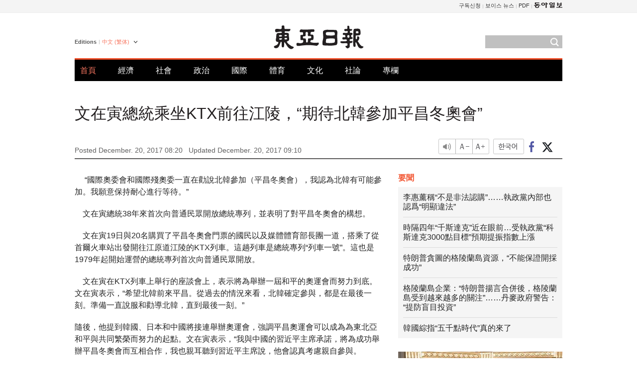

--- FILE ---
content_type: text/html; charset=UTF-8
request_url: https://www.donga.com/tw/article/all/20171220/1163900/1
body_size: 8800
content:
<!DOCTYPE html>
<html lang="zh-tw">
<head>
<title>文在寅總統乘坐KTX前往江陵，“期待北韓參加平昌冬奧會” | 東亞日報</title>
<meta charset="utf-8" />

<meta name='description' content="　  &ldquo;國際奧委會和國際殘奧委一直在勸說北韓參加（平昌冬奧會），我認為北韓有可能參加。我願意保持耐心進行等待。&rdquo;  　文在寅總統38年來首次向普通民眾開放總統專列，並表明了對平昌冬奧會的構想。  　&hellip;">
<meta name='writer' content='東亞日報'>
<link rel="image_src" href="https://image.donga.com/mdonga_ad/donga800-500.jpg" />
<meta http-equiv="X-UA-Compatible" content="IE=edge" />
<link rel="preload" href="https://image.donga.com/languages/chinese_tw_w/css/style.css?t=20250421" as="style" onload="this.onload=null;this.rel='stylesheet'">
<noscript><link rel='stylesheet' href='https://image.donga.com/languages/chinese_tw_w/css/style.css?t=20250421'></noscript>
<script type="text/javascript" src="https://image.donga.com/donga/js.v.1.0/jquery-latest.js"></script>
<script type="text/javascript" src="https://image.donga.com/donga/js.v.1.0/jquery-ui.js" defer></script>
<script type="text/javascript" src="https://image.donga.com/donga/js.v.1.0/jquery-cookie.js" defer></script>

<script type="text/javascript" src="https://image.donga.com/donga/js.v.1.0/GAbuilder.js?t=20240911"></script>
<script type="text/javascript">
gabuilder = new GAbuilder('GTM-PCVCHHT') ;
let pageviewObj = {
    'up_login_status' : 'N',
        'ep_contentdata_content_id' : '29.1163900' ,
        'ep_contentdata_content_title' : '文在寅總統乘坐KTX前往江陵，“期待北韓參加平昌冬奧會”' ,
        'ep_contentdata_delivered_date' : '2017-12-20 08:20:11' ,
        'ep_contentdata_content_category_1depth' : '政治' ,
        'ep_contentdata_content_category_2depth' : '-' ,
        'ep_contentdata_content_type' : '-' ,
        'ep_contentdata_content_tags' : '-' ,
        'ep_contentdata_author_name' : 'bluesky(bluesky)' ,
        'ep_contentdata_content_source' : '동아일보취재(tw)' ,
        'ep_contentdata_content_multimedia' : '-' ,
        'ep_contentdata_content_characters' : '682' ,
        'ep_contentdata_content_loginwall' : 'N' ,
        'ep_contentdata_content_series' : '-' ,
        'ep_contentdata_content_issue' : '-' ,
        'ep_contentdata_author_dept' : '-'
}
gabuilder.GAScreen(pageviewObj);
</script>
<script type="application/ld+json">
{
    "@context": "https://schema.org",
    "@type": "NewsArticle",
    "@id": "https://www.donga.com/tw/article/all/20171220/1163900/1#newsarticle",
    "headline": "文在寅總統乘坐KTX前往江陵，“期待北韓參加平昌冬奧會”",
    "description": "　  “國際奧委會和國際殘奧委一直在勸說北韓參加（平昌冬奧會），我認為北韓有可能參加。我願意保持耐心進行等待。”  　文在寅總統38年來首次向普通民眾開放總統專列，並表明了對平昌冬奧會的構想。  　…",
    "inLanguage": "tw",
    "mainEntityOfPage": "https://www.donga.com/tw/article/all/20171220/1163900/1",
    "url": "https://www.donga.com/tw/article/all/20171220/1163900/1",
    "image": [
        
    ],
    "datePublished": "2017-12-20T08:20:11+09:00",
    "dateModified": "2017-12-20T09:10:16+09:00",
    "author": [
        
    ],
    "publisher": {
        "@type": "Organization",
        "name": "東亞日報",
        "url": "https://www.donga.com", 
        "logo": {
            "@type": "ImageObject",
            "url": "https://image.donga.com/pc/2022/images/common/donga_icon.jpg",
            "width": 800,
            "height": 420
        }
        
    }
}
</script>
<script type="text/javascript" src="https://image.donga.com/donga/js.v.1.0/donga.js" defer></script>

<script type="text/javascript">
  window._taboola = window._taboola || [];
  _taboola.push({article:'auto'});
  !function (e, f, u, i) {
    if (!document.getElementById(i)){
      e.async = 1;
      e.src = u;
      e.id = i;
      f.parentNode.insertBefore(e, f);
    }
  }(document.createElement('script'),
  document.getElementsByTagName('script')[0],
  '//cdn.taboola.com/libtrc/dongacom-chinese/loader.js',
  'tb_loader_script');
  if(window.performance && typeof window.performance.mark == 'function')
    {window.performance.mark('tbl_ic');}
</script>
<link rel="canonical" href="https://www.donga.com/tw/article/all/20171220/1163900/1" />
<link rel="alternate" hreflang="en" href="https://www.donga.com/en/article/all/20171220/1163902/1" />
<link rel="alternate" hreflang="ja" href="https://www.donga.com/jp/article/all/20171220/1163901/1" />
<link rel="alternate" hreflang="zh-Hans" href="https://www.donga.com/cn/article/all/20171220/1163899/1" />
<link rel="alternate" hreflang="zh-Hant" href="https://www.donga.com/tw/article/all/20171220/1163900/1" />

<meta name='robots' content='max-image-preview:standard'/>
<meta property="og:title" content="文在寅總統乘坐KTX前往江陵，“期待北韓參加平昌冬奧會”" />
<meta property="og:image" content="https://image.donga.com/mdonga_ad/donga800-500.jpg" />
<meta property="og:image:width" content="800" />
<meta property="og:image:height" content="800" />
<meta property="og:type" content="article" />
<meta property="og:site_name" content="동아일보" />
<meta property="og:description" content="　  “國際奧委會和國際殘奧委一直在勸說北韓參加（平昌冬奧會），我認為北韓有可能參加。我願意保持耐心進行等待。”  　文在寅總統38年來首次向普通民眾開放總統專列，並表明了對平昌冬奧會的構想。  　…" />
<meta property="og:pubdate" content="2017-12-20 08:20:11" />
<meta property='og:url' content='https://www.donga.com/tw/article/all/20171220/1163900/1'><meta name='twitter:url' content='https://www.donga.com/tw/article/all/20171220/1163900/1' />
<meta name="twitter:card" content="summary_large_image" />
<meta name="twitter:image:src" content="https://image.donga.com/mdonga_ad/donga800-500.jpg" />
<meta name="twitter:site" content="@dongamedia" />
<meta name="twitter:description" content="　  “國際奧委會和國際殘奧委一直在勸說北韓參加（平昌冬奧會），我認為北韓有可能參加。我願意保持耐心進行等待。”  　文在寅總統38年來首次向普通民眾開放總統專列，並表明了對平昌冬奧會的構想。  　…" />
<meta name="twitter:title" content="文在寅總統乘坐KTX前往江陵，“期待北韓參加平昌冬奧會”" />
<meta itemprop="name" content="文在寅總統乘坐KTX前往江陵，“期待北韓參加平昌冬奧會”">
<meta itemprop="description" content="　  “國際奧委會和國際殘奧委一直在勸說北韓參加（平昌冬奧會），我認為北韓有可能參加。我願意保持耐心進行等待。”  　文在寅總統38年來首次向普通民眾開放總統專列，並表明了對平昌冬奧會的構想。  　…">
<meta itemprop="image" content="https://image.donga.com/mdonga_ad/donga800-500.jpg">

        <!-- dable meta tag -->
        <!-- 아이템 ID (필수): 아이템을 식별하기 위해 사용하시는 유일한 키를 입력해 주셔야 하며, 문자 혹은 숫자를 입력하실 수
        있으며, 동일한 아이템의 경우, PC와 모바일에서 동일한 아이템 ID 값을 가져야 합니다. -->
        <meta content="1163900" property="dable:item_id">

        <!-- 아이템 작성자(기자명) (필수) -->
        <meta content="李元洪" property="dable:author">

        <!-- 아이템 카테고리 -->
        <meta content="政治" property="article:section"> <!-- 메인 카테고리 (필수) -->

        <!-- 아이템 작성일(ISO 8601) (필수) -->
        <meta content="2017-12-20T08:20:11+09:00" property="article:published_time"> <!-- 예(한국시간 오후 1:20) -->
<script async src="https://securepubads.g.doubleclick.net/tag/js/gpt.js"></script>
<script>
window.googletag = window.googletag || {cmd: []};
googletag.cmd.push(function() {
googletag.defineSlot('/106061858/web_foreign/pc_article_wide', [[970, 90], [970, 250], [728, 90]], 'div-gpt-ad-1685434889869-0').addService(googletag.pubads());
googletag.defineSlot('/106061858/web_foreign/pc_article_box', [[300, 250], [300, 600]], 'div-gpt-ad-1685434863813-0').addService(googletag.pubads());
googletag.pubads().enableSingleRequest();
googletag.pubads().collapseEmptyDivs();
googletag.enableServices();
});
</script>
</head>
<body>

<!-- Google Tag Manager (noscript) -->
<noscript><iframe src='https://www.googletagmanager.com/ns.html?id=GTM-PCVCHHT' height='0' width='0' style='display:none;visibility:hidden'></iframe></noscript>
<!-- End Google Tag Manager (noscript) -->
    <div id="skip_navigation">
        <a href="#contents">Go to contents</a>
    </div>
    <div id="wrap">
        <div id='tnb'>
    <div id='tnb_980'>
        <ul class='gnbLeft'>
            
        </ul>
        <ul class='right'>
            <li><a href='http://readers.donga.com/' target='_blank' alt='READERS' title='READERS'>구독신청</a></li><li><a href='https://voice.donga.com' target='_blank' alt='VOICE' title='VOICE'>보이스 뉴스</a></li><li><a href='https://www.donga.com/news/Pdf' target='_blank' alt='PDF' title='PDF'>PDF</a></li><li class='last'><a href='https://www.donga.com'><img src='https://image.donga.com/pc/2022/images/common/btn_donga.png'></a></li>
        </ul>
    </div>
</div>
        <div id="top">
            <h2 class='logo'><a href='https://www.donga.com/tw'><img src='https://image.donga.com/languages/chinese_tw_w/img/logo.png' alt='THE DONG-A ILBO Logo' /></a></h2>
            <div class="lang_version">
                <h2>Editions</h2>
                <div class="select_lang">
                    <a href="http://www.donga.com/tw" lang="zh-tw" class="change_lang">中文 (繁体)</a>
                    <ul>
                        <li><a href="http://www.donga.com" lang="ko">한국어</a></li>
                        <li><a href="http://www.donga.com/en" lang="en">English</a></li>
                        <li><a href="http://www.donga.com/jp" lang="ja">日本語</a></li>
                        <li><a href="http://www.donga.com/cn" lang="zh-cn">中文 (簡体)</a></li>

                    </ul>
                </div>
            </div>
            <script type="text/javascript">
            $(document).ready(function() {
                $('div.select_lang').on('mouseenter focusin', function() {
                    $(this).addClass('on');
                }).on('mouseleave focusout', function() {
                    $(this).removeClass('on');
                })
            });
            </script>
            <ul id="gnb">
                <li class='on'><a href="https://www.donga.com/tw">首頁</a></li>
                <li ><a href="https://www.donga.com/tw/List?c=02">經濟</a></li>
                <li ><a href="https://www.donga.com/tw/List?c=04">社會</a></li>
                <li ><a href="https://www.donga.com/tw/List?c=01">政治</a></li>
                <li ><a href="https://www.donga.com/tw/List?c=03">國際</a></li>
                <li ><a href="https://www.donga.com/tw/List?c=06">體育</a></li>
                <li ><a href="https://www.donga.com/tw/List?c=08">文化</a></li>
                <li ><a href="https://www.donga.com/tw/List?c=0501">社論</a></li>
                <li ><a href="https://www.donga.com/tw/List?c=0502">專欄</a></li>
            </ul>
            <div class="search">
                <form action="https://www.donga.com/tw/Search">
                    <input type="text" name="query" id="query" />
                    <input type="image" src="https://image.donga.com/languages/chinese_tw_w/img/icon_search.png" alt="Search" />
                </form>
            </div>
        </div>        <div id="contents">
            <script type="text/javascript" src="https://image.donga.com/donga/js.v.1.0/snsShare.js"></script>
                
        <script>
        window.snsShare = new snsShare( {  kakaotalkKey : '74003f1ebb803306a161656f4cfe34c4' ,  url : 'https://www.donga.com/tw/article/all/20171220/1163900/1'  } ) ;
    
        $(document).on('click',".snsPanel a[data-sns-type], .snsPanel button[data-sns-type]",function (e) {
            e.preventDefault();
            var snsType = $(this).data('sns-type');
            var snsPanel = $(this).parents('.snsPanel') ;
            var customUrl = snsPanel.data('sns-url');            
            var customTitle = snsPanel.data('sns-title');            
            var customDesc = snsPanel.data('sns-desc');            
            var customImageUrl = snsPanel.data('sns-imgurl');            
    
            
            
    
            switch (snsType) {
                case 'facebook':
                    snsShare.facebook( { 
                        url : customUrl,
                        utmQueryString : 'utm_source=facebook&utm_medium=share&utm_campaign=article_share_fb'
                    } );
                    break;
                case 'twitter':
                    snsShare.twitter( { 
                        url : customUrl,
                        title : customTitle,
                        desc : customDesc,
                        utmQueryString : 'utm_source=twitter&utm_medium=share&utm_campaign=article_share_tw'
                    } );
                    break;
                case 'kakaotalk':
                    snsShare.kakaotalk( { 
                        url : customUrl,
                        title : customTitle,
                        desc : customDesc,
                        imageUrl : customImageUrl,
                        utmQueryString : 'utm_source=kakao&utm_medium=share&utm_campaign=article_share_kt'
                    } );
                    break;
                case 'naverband':
                    snsShare.naverband( { 
                        url : customUrl,
                        title : customTitle,
                        desc : customDesc,
                        utmQueryString : 'utm_source=naver&utm_medium=share&utm_campaign=article_share_bd'
                    } );
                    break;
                case 'naverline':
                    snsShare.naverline( { 
                        url : customUrl,
                        title : customTitle,
                        desc : customDesc,
                        utmQueryString : 'utm_source=naver&utm_medium=share&utm_campaign=article_share_nl'
                    } );
                    break;
                case 'copyurl':
                    snsShare.copyurl( $(this) );
                    break;
                case 'email':
                    snsShare.email( {
                        gid : ''  ,
                        date : ''  ,
                        product : ''
                    } );
                    break;
                default:
                    return;
            }     
        });
        </script>
            <div id="title_layer">
                <div id="title_layer_980">
                    <h3>文在寅總統乘坐KTX前往江陵，“期待北韓參加平昌冬奧會”</h3>
                    <div class="etc">
                        <ul class="control">
                            <li class="sound"><a href="javascript:void(0);"><span>listen</span></a></li>
                            <li class="size_down"><a href="javascript:void(0);" onClick="javascript:fontSize--;changeFontSize();return false;"><span>Font size down</span></a></li>
                            <li><a href="javascript:void(0);" onClick="javascript:fontSize++;changeFontSize();return false;"><span>Font size up</span></a></li>
                        </ul>
                        <a href='https://www.donga.com/tw/article/all/20171220/1163900/1?m=kor' class='ko'><span>한국어</span></a>
                        <ul class="social snsPanel">
                            <li><a href="javascript:void(0);" data-sns-type="facebook"><span>Share this article on Facebook</span></a></li>
                            <li><a href="javascript:void(0);" data-sns-type="twitter"><span>Share this article on Twitter</span></a></li>
                        </ul>
                    </div>
                </div>
            </div>
            <script type="text/javascript">
            $(window).scroll(function() {
                var position = $(window).scrollTop();
                if(position > 300){
                    $('#title_layer').addClass('on');
                } else {
                    $('#title_layer').removeClass('on');
                }
            });
            </script>
            <div id="view_title">
                <div style='width:980px;text-align:center;margin: 0px 0 20px 0;'><!-- /106061858/web_foreign/pc_article_wide -->
<div id='div-gpt-ad-1685434889869-0' style='min-width: 728px; min-height: 90px;'>
  <script>
    googletag.cmd.push(function() { googletag.display('div-gpt-ad-1685434889869-0'); });
  </script> 
</div></div>
                <h1>文在寅總統乘坐KTX前往江陵，“期待北韓參加平昌冬奧會”</h1>
                <p class="date">Posted December. 20, 2017 08:20&nbsp;&nbsp;&nbsp;</p>
                <p class='date'>Updated December. 20, 2017 09:10</p>
                <div class="etc">
                    <ul class="control">
                        <li class="sound"><a href="javascript:void(0);"><span>listen</span></a></li>
                        <li class="size_down"><a href="javascript:void(0);" onClick="javascript:fontSize--;changeFontSize();return false;"><span>Font size down</span></a></li>
                        <li><a href="javascript:void(0);" onClick="javascript:fontSize++;changeFontSize();return false;"><span>Font size up</span></a></li>
                    </ul>
                    <a href='https://www.donga.com/tw/article/all/20171220/1163900/1?m=kor' class='ko'><span>한국어</span></a>
                    <ul class="social snsPanel">
                        <li><a href="javascript:void(0);" data-sns-type="facebook"><span>Share this article on Facebook</span></a></li>
                        <li><a href="javascript:void(0);" data-sns-type="twitter"><span>Share this article on Twitter</span></a></li>
                    </ul>
                </div>
            </div>
            <script>
var fontSize = 2 ;
function callCSset(key, val)
{
    var targetUrl = "/HUB/common/cs.php?s="+key+"&u="+val ;
    $.ajax( {
        type: "GET",
        url: targetUrl,
        dataType: "html",
        success: function (result) {
        }
    });
}
function changeFontSize ()
{
    if ( fontSize == 0 )
    {
        alert ('The minimum font size.') ;
        fontSize = 1 ;
        return false;
    }
    else if ( fontSize == 5 )
    {
        alert ('The maximum font size.') ;
        fontSize = 4 ;
        return false;
    }

    if ( fontSize == 1 )
    {
        $('#article_text').css({'font-size':'14px'});
    }
    else if ( fontSize == 3 )
    {
        $('#article_text').css({'font-size':'20px'});
    }
    else if ( fontSize == 4 )
    {
        $('#article_text').css({'font-size':'24px'});
    }
    else
    {
        $('#article_text').css({'font-size':'16px'});
    }

    callCSset('pfs', fontSize) ;
    return false;
}

$(document).ready( function() {
    changeFontSize() ;
} ) ;

</script>            <div id="view_contents">
                <div class="news_view" id="article_text" itemprop='articleBody'>
                    <p>　  “國際奧委會和國際殘奧委一直在勸說北韓參加（平昌冬奧會），我認為北韓有可能參加。我願意保持耐心進行等待。”</p><p>  　文在寅總統38年來首次向普通民眾開放總統專列，並表明了對平昌冬奧會的構想。</p><p>  　文在寅19日與20名購買了平昌冬奧會門票的國民以及媒體體育部長團一道，搭乘了從首爾火車站出發開往江原道江陵的KTX列車。這趟列車是總統專列“列車一號”。這也是1979年起開始運營的總統專列首次向普通民眾開放。</p><p>  　文在寅在KTX列車上舉行的座談會上，表示將為舉辦一屆和平的奧運會而努力到底。文在寅表示，“希望北韓前來平昌。從過去的情況來看，北韓確定參與，都是在最後一刻。準備一直說服和勸導北韓，直到最後一刻。”</p><p>    隨後，他提到韓國、日本和中國將接連舉辦奧運會，強調平昌奧運會可以成為為東北亞和平與共同繁榮而努力的起點。文在寅表示，“我與中國的習近平主席承諾，將為成功舉辦平昌冬奧會而互相合作，我也親耳聽到習近平主席說，他會認真考慮親自參與。</p><p> 　文在寅還展望稱，此次平昌冬奧會原先預計會出現3000億韓元的赤字，但依靠國庫支援、贊助費和各界的捐款等，最後即便不能盈餘，也能夠維持收支的平衡。對於奧運會之後體育場館的管理，文在寅表示，“我認為，光靠江原道的力量，難以解決賽後設施的利用問題。政府將在與地方自治團體協商後，制訂相關方案。”</p><p> 　 文在寅表示，他還沒有考慮要在平昌冬奧會期間指定臨時公休日。但是他表示，“我還記得金妍兒獲得冬奧會金牌、2002年韓國躋身世界盃四強賽那些令人興奮的瞬間。希望平昌冬奧會成為一段時間以來經受諸多困難的我國國民療傷和慶典的地方。”</p><br><br>李元洪 bluesky@donga.com
                </div>
                <div class='more_view'><h3><img src='https://image.donga.com/languages/chinese_tw_w/img/most_view.png' alt='DongA.com' /> <span>熱門新聞</span></h3><ul><li><a href='https://www.donga.com/news/It/article/all/20260123/133219729/2'><span class='image'><img src='https://dimg.donga.com/c/138/175/90/1/wps/NEWS/IMAGE/2026/01/23/133219600.3.jpg' alt='' /></span><span class='title'>라면 먹고도 후회 안 하는 7가지 방법[노화설계]</span><span class='dummy'></span></a></li><li><a href='https://www.donga.com/news/Inter/article/all/20260124/133222987/1'><span class='image'><img src='https://dimg.donga.com/c/138/175/90/1/wps/NEWS/IMAGE/2026/01/24/133223001.1.jpg' alt='' /></span><span class='title'>“한국을 미국의 54번째주로 만들겠다”…그린란드 나타난 짝퉁 트럼프</span><span class='dummy'></span></a></li><li><a href='https://www.donga.com/news/Society/article/all/20260123/133219865/2'><span class='image'><img src='https://dimg.donga.com/c/138/175/90/1/wps/NEWS/IMAGE/2026/01/23/133220081.1.jpg' alt='' /></span><span class='title'>코팅지로 만든 가짜 장애인 주차표지…딱 걸린 차주 결국</span><span class='dummy'></span></a></li><li><a href='https://www.donga.com/news/Opinion/article/all/20260123/133221352/2'><span class='image'><img src='https://dimg.donga.com/c/138/175/90/1/wps/NEWS/IMAGE/2026/01/23/133221688.1.jpg' alt='' /></span><span class='title'>[광화문에서/김준일]단식 마친 장동혁… 중요한 건 단식 그 다음</span><span class='dummy'></span></a></li></ul></div>
            </div>
<div><audio id="audioPlayer"></audio></div>
<script>
    let mp3url = "1163900_1_20171220082011_20171220091016.mp3" ;

    $(document).on('click', '.control .sound', function() {
        var soundObj = $(this);
        var audioPlayer = $('#audioPlayer')[0];

        // data-on이 "on"이 아닐 때
        if (soundObj.attr('data-on') !== 'on') {
            soundObj.attr('data-on', 'on').addClass('on');

            // 만약 기존에 재생 중이었으나 일시정지 상태라면 이어서 재생
            if (audioPlayer.src && audioPlayer.paused && audioPlayer.currentTime > 0) {
                audioPlayer.play();
                soundObj.attr('data-on', 'on');
                return;
            }

            if (mp3url == "") {
                console.error("MP3 URL이 존재하지 않습니다.");
                return;
            }

            // 로딩음 및 본문 콘텐츠 audio 객체 생성
            var loadingAudio = new Audio("https://speak.donga.com/staticvoice/000000003_1_20250117133114_20250117133114.mp3");
            var contentAudio = new Audio("https://speak.donga.com/big/" + mp3url);
            var loadingInterval;

            // 로딩음 반복 재생 함수 (10초 간격)
            function playLoadingRepeatedly() {
                if (contentAudio.readyState < 4) { 
                    loadingAudio.currentTime = 0;
                    loadingAudio.play();
                    loadingInterval = setTimeout(playLoadingRepeatedly, 10000);
                }
            }
            // 로딩음 반복 시작
            playLoadingRepeatedly();

            // 본문 audio가 준비되면 로딩음 중지 후 본문 audio 재생
            contentAudio.addEventListener('canplaythrough', function onContentReady() {
                clearTimeout(loadingInterval);
                loadingAudio.pause();
                loadingAudio.currentTime = 0;
                audioPlayer.src = contentAudio.src;
                audioPlayer.play();

                let eventObj = {};
                eventObj = {
                    event_name : 'click_content_event',
                    ep_button_name : '듣기',
                    ep_button_area : 'BIG',
                    ep_button_category : '기사뷰'
                }
                gabuilder.GAEventOBJ(eventObj) ;

                contentAudio.removeEventListener('canplaythrough', onContentReady);
            });
            
            // 본문 audio 다운로드 시작
            contentAudio.load();

            // data-on 속성을 "on"으로 설정
            soundObj.attr('data-on', 'on');
        } else {
            // data-on이 "on"인 경우, 진행 중인 음성이 있다면 정지
            audioPlayer.pause();
            soundObj.attr('data-on', 'off').removeClass('on');
        }
    });
</script>
<div id='common_right'><div class='headline_news'><h3>要聞</h3><ul><li><a href='https://www.donga.com/tw/article/all/20260124/6073744/1'>李惠薰稱“不是非法認購”……執政黨內部也認爲“明顯違法”</a></li><li><a href='https://www.donga.com/tw/article/all/20260124/6073771/1'>時隔四年“千斯達克”近在眼前…受執政黨“科斯達克3000點目標”預期提振指數上漲</a></li><li><a href='https://www.donga.com/tw/article/all/20260124/6073786/1'>特朗普貪圖的格陵蘭島資源，“不能保證開採成功”</a></li><li><a href='https://www.donga.com/tw/article/all/20260124/6073798/1'>格陵蘭島企業：“特朗普揚言合併後，格陵蘭島受到越來越多的關注”……丹麥政府警告：“提防盲目投資”</a></li><li><a href='https://www.donga.com/tw/article/all/20260123/6071881/1'>韓國綜指“五千點時代”真的來了</a></li></ul></div><div class='photo_news'><a href='https://www.donga.com/tw/article/all/20260124/6073732/1'><img src='https://dimg.donga.com/carriage/CHINESE/images/lang_chinese_tw_mainphotonews/69740fae00e0d273823e.jpg' alt='初次見面的兩位“女王”，愉快暢談推廣冬季運動' /><span class='dummy'></span><span class='text'>初次見面的兩位“女王”，愉快暢談推廣冬季運動</span></a></div><div class='opinion_news'><h3>論壇</h3><ul><li><span class='cate'><a href='https://www.donga.com/tw/article/all/20260124/6073720/1'>社論</a></span><span class='title'><a href='https://www.donga.com/tw/article/all/20260124/6073720/1'>“工廠裏壹台機器人也不行”…如此下去無法守護國家競爭力</a></span></li><li><span class='cate'><a href='https://www.donga.com/tw/article/all/20260124/6073708/1'>專欄</a></span><span class='title'><a href='https://www.donga.com/tw/article/all/20260124/6073708/1'>張東赫結束絕食，重要的是“拖欠的賬單”</a></span></li></ul></div><!-- /106061858/web_foreign/pc_article_box -->
<div id='div-gpt-ad-1685434863813-0' style='min-width: 300px; min-height: 250px;'>
  <script>
    googletag.cmd.push(function() { googletag.display('div-gpt-ad-1685434863813-0'); });
  </script>
</div></div><div id="taboola-below-article-thumbnails"></div>
<script type="text/javascript">
  window._taboola = window._taboola || [];
  _taboola.push({
    mode: 'alternating-thumbnails-textunder-a',
    container: 'taboola-below-article-thumbnails',
    placement: 'Below Article Thumbnails',
    target_type: 'mix'
  });
</script>        </div>
        
        
        
        <div id="footer_menu">
            <div id="footer_menu_980">
                <ul id="fnb">
                    <li><a href="https://www.donga.com/tw">首頁</a></li>
                    <li><a href="https://www.donga.com/tw/List?c=02">經濟</a></li>
                    <li><a href="https://www.donga.com/tw/List?c=04">社會</a></li>
                    <li><a href="https://www.donga.com/tw/List?c=01">政治</a></li>
                    <li><a href="https://www.donga.com/tw/List?c=03">國際</a></li>
                    <li><a href="https://www.donga.com/tw/List?c=06">體育</a></li>
                    <li><a href="https://www.donga.com/tw/List?c=08">文化</a></li>
                    <li><a href="https://www.donga.com/tw/List?c=0501">社論</a></li>
                    <li><a href="https://www.donga.com/tw/List?c=0502">專欄</a></li>
                </ul>
                <ul id="snb">
                    <li><a href="https://www.facebook.com/dongamedia" target='_blank'><img src="https://image.donga.com/languages/english_w/img/icon_fnb_social_01.png" alt="facebook" /></a></li>
                    <li><a href="https://twitter.com/dongamedia" target='_blank'><img src="https://image.donga.com/languages/english_w/img/icon_fnb_social_02.png" alt="twitter" /></a></li>
                    <li><a href="https://www.donga.com/tw/Docs"><img src="https://image.donga.com/languages/english_w/img/icon_fnb_social_03.png" alt="dong-a"/> About Dong-A Ilbo</a></li>
                </ul>
            </div>
        </div>
        <div id="footer">
            <address><a href="https://secure.donga.com/membership/policy/service.php" target='_blank'>Terms of Service</a> &nbsp;|&nbsp; <a href="https://secure.donga.com/membership/policy/privacy.php" target='_blank'><b>Privacy Policy</b></a> &nbsp;|&nbsp; Copyright by <strong>dongA.com</strong> All rights reserved.</address>
        </div>
    </div>

    <script type="text/javascript">
    window._taboola = window._taboola || [];
    _taboola.push({flush: true});
</script>            
    
</body>
</html><script>var _GCD = '5'; var _ACEKISA = 'K';</script><script src='https://dimg.donga.com/acecounter/acecounter_V70.20130719.js'></script><script>_PL('chinese.donga.com/BIG/3/all/20171220/1163900/1');</script>

--- FILE ---
content_type: text/html; charset=utf-8
request_url: https://www.google.com/recaptcha/api2/aframe
body_size: 268
content:
<!DOCTYPE HTML><html><head><meta http-equiv="content-type" content="text/html; charset=UTF-8"></head><body><script nonce="wKCpnxZxnXgJUMjuMDCatQ">/** Anti-fraud and anti-abuse applications only. See google.com/recaptcha */ try{var clients={'sodar':'https://pagead2.googlesyndication.com/pagead/sodar?'};window.addEventListener("message",function(a){try{if(a.source===window.parent){var b=JSON.parse(a.data);var c=clients[b['id']];if(c){var d=document.createElement('img');d.src=c+b['params']+'&rc='+(localStorage.getItem("rc::a")?sessionStorage.getItem("rc::b"):"");window.document.body.appendChild(d);sessionStorage.setItem("rc::e",parseInt(sessionStorage.getItem("rc::e")||0)+1);localStorage.setItem("rc::h",'1769318473341');}}}catch(b){}});window.parent.postMessage("_grecaptcha_ready", "*");}catch(b){}</script></body></html>

--- FILE ---
content_type: application/javascript; charset=utf-8
request_url: https://fundingchoicesmessages.google.com/f/AGSKWxXx9aHAZIcwmW06Rdv_UJMZ-Bbn8HFlB7pQK2roHAgBVIYZFC_SZaN8Yp-ByJldPVTFG5jIArAh9NvyiUTxeA4pG3uqhwLJ8N4YqaCkGRf2TGiDgZw_awMAbISuNQeHQ1ZfXLWMejD-miedBrUPgTvtgRSQYe8Rjqfr6SCHvmN5pPrTCsDHtX961GE7/_/AdNewsclip14./requestmyspacead./gt6skyadtop./adsec./pc/ads.
body_size: -1287
content:
window['4be694ac-5ac4-4fcf-b9f2-10da8b0d3fc3'] = true;